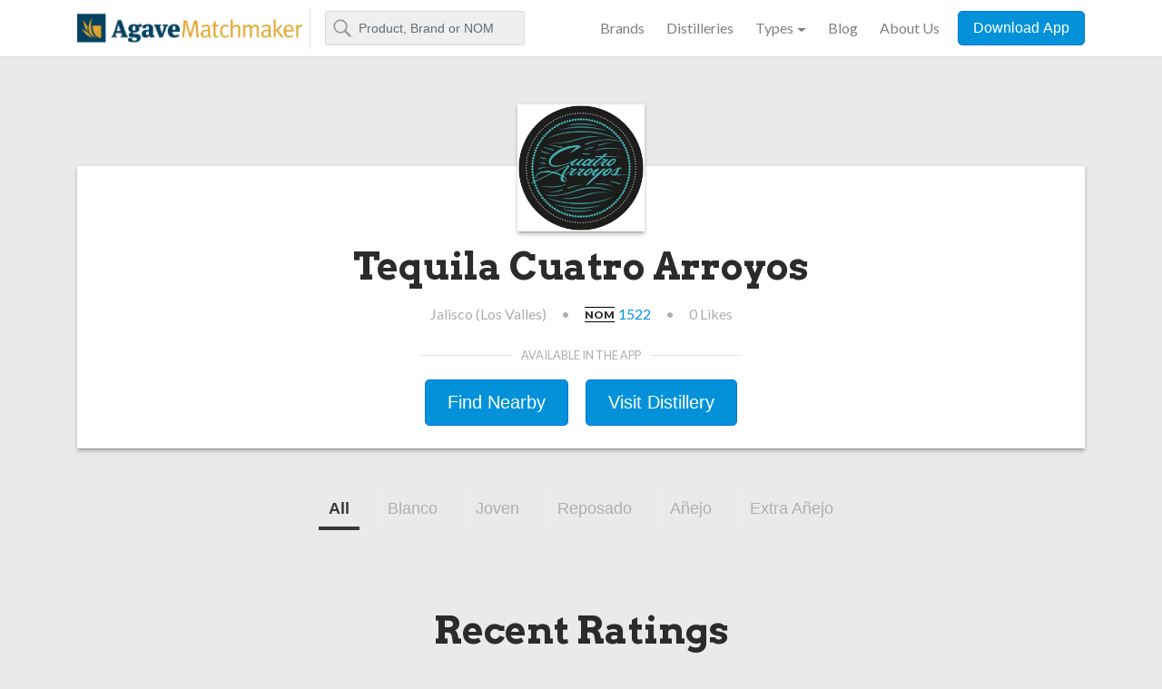

--- FILE ---
content_type: text/html; charset=utf-8
request_url: https://www.agavematchmaker.com/brands/3053-tequila-cuatro-arroyos?category=
body_size: 3993
content:
<!DOCTYPE html>
<html>
<head>
<meta content='text/html; charset=UTF-8' http-equiv='Content-Type'>
<meta content='width=device-width, initial-scale=1, shrink-to-fit=no' name='viewport'>
<meta property='og:image'>
<title>Tequila Cuatro Arroyos | Agave Matchmaker</title>
<meta name="csrf-param" content="authenticity_token" />
<meta name="csrf-token" content="+Uf5O/dFB7jY0bmisCuStlFPPYI2rUWJz5bfW+izdR1uhe5seE1zCZId8jcii71gO83pcTaLD2Bn+qKtB5IRWA==" />
<link rel="stylesheet" media="all" href="/assets/application-8a12d814f8cc44a440bfd81dcd2395d79d761ab472f9162a5eac3fb54ec4b36d.css" />
<link rel="stylesheet" media="screen" href="https://cdn.jsdelivr.net/npm/instantsearch.js@2.3/dist/instantsearch.min.css" />
<script src="/assets/application-0a7c3c24a90e9e47ccd8c56fa30c0f0b52d741612871039581900638c80f3f75.js"></script>
<script src="https://cdn.jsdelivr.net/npm/instantsearch.js@2.3/dist/instantsearch.min.js"></script>
<link rel="shortcut icon" type="image/x-icon" href="/assets/favicon-2085255e3c497e27fb88cf3765c5b22a6118b59f351e3c3ddfc5b511c84d9f9f.ico" />
<!-- Google Tag Manager -->
<script async src='https://www.googletagmanager.com/gtag/js?id=G-ZW1TS8CKEC'></script>
<script>
  var locale = 'en';
  window.dataLayer = window.dataLayer || [];
  function gtag(){dataLayer.push(arguments);}
  gtag('js', new Date());
  gtag('config', 'G-ZW1TS8CKEC');
</script>
<!-- End Google Tag Manager -->
</head>
<body class='brands'>
<div class='global-nav'>
<div class='container'>
<nav class='navbar navbar-light navbar-toggleable-md'>
<div class='mobile-row'>
<a class='navbar-brand' href='/en'>
<img class="tm-logo tm-logo-sm" alt="Agave Matchmaker" title="Agave Matchmaker" src="/assets/agave-matchmaker-logo-mobile-8e04d546f8b5bd936a5020119f83801bdfefd21bcfc5210dff94849a605b8ace.png" />
<img class="tm-logo tm-logo-lg" alt="Agave Matchmaker" title="Agave Matchmaker" src="/assets/agave-matchmaker-logo-7e266da5082b7ebd0a4f7e2b3aa9bd544a14d2aeb35ce7fdfd6fb6774162faf6.png" />
<h1 class='sr-only'>
Agave Matchmaker
</h1>
</a>
<form action='/agave_spirits' class='form-inline'>
<input class='form-control typeahead mr-sm-2' name='q' placeholder='Product, Brand or NOM' type='text'>
<button class='btn btn-outline-success my-2 my-sm-0 sr-only' type='submit'>Search</button>
</form>
</div>
<div class='navbar-collapse' id='navbarTogglerDemo02'>
<ul class='navbar-nav'>
<li class='nav-item'>
<a class='nav-link' href='/brands'>Brands</a>
</li>
<li class='nav-item'>
<a class='nav-link' href='/distilleries'>Distilleries</a>
</li>
<li class='nav-item dropdown'>
<a aria-expanded='false' aria-haspopup='true' class='nav-link dropdown-toggle' data-toggle='dropdown' href='#' role='button'>Types</a>
<div class='dropdown-menu'>
<a class='dropdown-item' href='/agave_spirits'>All</a>
<a class='dropdown-item' href='/agave_spirits?fR%5Bspirit%5D%5B0%5D=Tequila&amp;hPP=30&amp;idx=BaseProduct&amp;p=0&amp;q='>Tequila</a>
<a class='dropdown-item' href='/agave_spirits/blanco?dFR%5Bcategory%5D%5B0%5D=Blanco&amp;fR%5Bspirit%5D%5B0%5D=Tequila&amp;hPP=30&amp;idx=BaseProduct&amp;p=0&amp;q='>- Blanco</a>
<a class='dropdown-item' href='/agave_spirits/joven?dFR%5Bcategory%5D%5B0%5D=Joven&amp;fR%5Bspirit%5D%5B0%5D=Tequila&amp;hPP=30&amp;idx=BaseProduct&amp;p=0&amp;q='>- Joven</a>
<a class='dropdown-item' href='/agave_spirits/reposado?dFR%5Bcategory%5D%5B0%5D=Reposado&amp;fR%5Bspirit%5D%5B0%5D=Tequila&amp;hPP=30&amp;idx=BaseProduct&amp;p=0&amp;q='>- Reposado</a>
<a class='dropdown-item' href='/agave_spirits/anejo?dFR%5Bcategory%5D%5B0%5D=A%C3%B1ejo&amp;fR%5Bspirit%5D%5B0%5D=Tequila&amp;hPP=30&amp;idx=BaseProduct&amp;p=0&amp;q='>- Añejo</a>
<a class='dropdown-item' href='/agave_spirits/extra-anejo?dFR%5Bcategory%5D%5B0%5D=Extra+A%C3%B1ejo&amp;fR%5Bspirit%5D%5B0%5D=Tequila&amp;hPP=30&amp;idx=BaseProduct&amp;p=0&amp;q='>- Extra Añejo</a>
<a class='dropdown-item' href='/agave_spirits?fR%5Bspirit%5D%5B0%5D=Agave+Spirit&amp;hPP=30&amp;idx=BaseProduct&amp;p=0&amp;q='>Agave Spirit</a>
</div>
</li>
<li class='nav-item'>
<a class='nav-link' href='http://tastetequila.com/' target='_blank'>Blog</a>
</li>
<li class='nav-item'>
<a class='nav-link' href='http://tastetequila.com/about-us/' target='_blank'>About Us</a>
</li>
<li class='nav-item'>
<button class='btn btn-primary btn-block btn-download' data-headline='Agave Spirits To Go' data-subhead='Find you favorite agave spirits nearby and discover new ones based on your ratings.' data-target='#downloadmodal' data-toggle='modal' onclick="ga('send', 'event', 'Download Apps', 'Clicked BTN Download Apps', 'Global Nav CTA');" type='button'>Download App</button>
</li>
</ul>
</div>
</nav>
</div>
</div>

<div class='container'>
<div class='row'>
<div class='col-md-12'>
<div class='card material-shadow header-brand'>
<div class='card-header'>
<div class='brand-logo material-shadow'>
<img class='img-fluid' src='https://www.kuinak.com/system/brand_images/images/000/025/338/detail/tequila-cuatro-arroyos.jpg?1684207411'>
</div>
</div>
<div class='card-block text-center'>
<h1>
Tequila Cuatro Arroyos
</h1>
<div class='brand-info'>
<div class='current-info'>
<div class='region'>
Jalisco (Los Valles)
</div>
<div class='divider'>
•
</div>
<div class='nom'>
<span class='nom-label'>
Nom
</span>
<a href='/distilleries/220-hacienda-de-oro-s-a-de-c-v'>
1522
</a>
</div>
<div class='divider'>
•
</div>
<div class='likes'>
0
Likes
</div>
</div>
</div>
</div>
<div class='card-footer'>
<div class='app-store text-center'>
<small>
Available in the app
</small>
<hr class='divider-app-store'>
<button class='btn btn-primary btn-lg' data-headline='Find This Tequila Nearby' data-subhead='Find the closest bars, restaurants and retailers that have this tequila near you.' data-target='#downloadmodal' data-toggle='modal' id='btn-download-cta-brand-nearby' onclick="ga('send', 'event', 'Download Apps', 'Clicked BTN Download Apps', 'Brand Find Nearby CTA');" type='button'>Find Nearby</button>
<button class='btn btn-primary btn-lg' data-headline='Distillery Tours' data-subhead='Connect with an agent in our mobile app to learn more about touring this distillery.' data-target='#downloadmodal' data-toggle='modal' id='btn-download-cta-brand-visit' onclick="ga('send', 'event', 'Download Apps', 'Clicked BTN Download Apps', 'Brand Visit Distillery CTA');" type='button'>Visit Distillery</button>
</div>
</div>
</div>

</div>
</div>
</div>
<div class='container'>
<div class='row'>
<div class='col-md-12'>
<div class='pn-ProductNav_Wrapper'>
<nav class='pn-ProductNav' id='pnProductNav'>
<div class='pn-ProductNav_Contents' id='pnProductNavContents'>
<a aria-selected='true' class='pn-ProductNav_Link nav-link active' href='?category='>
All
</a>
<a class='pn-ProductNav_Link nav-link' href='?category=blanco'>
Blanco
</a>
<a class='pn-ProductNav_Link nav-link' href='?category=joven'>
Joven
</a>
<a class='pn-ProductNav_Link nav-link' href='?category=reposado'>
Reposado
</a>
<a class='pn-ProductNav_Link nav-link' href='?category=anejo'>
Añejo
</a>
<a class='pn-ProductNav_Link nav-link' href='?category=extra_anejo'>
Extra Añejo
</a>
<span class='pn-ProductNav_Indicator' id='pnIndicator'></span>
</div>
</nav>
<button class='pn-Advancer pn-Advancer_Left' id='pnAdvancerLeft' type='button'>
<svg class='pn-Advancer_Icon' viewbox='0 0 551 1024' xmlns='http://www.w3.org/2000/svg'>
<path d='M445.44 38.183L-2.53 512l447.97 473.817 85.857-81.173-409.6-433.23v81.172l409.6-433.23L445.44 38.18z'></path>
</svg>
</button>
<button class='pn-Advancer pn-Advancer_Right' id='pnAdvancerRight' type='button'>
<svg class='pn-Advancer_Icon' viewbox='0 0 551 1024' xmlns='http://www.w3.org/2000/svg'>
<path d='M105.56 985.817L553.53 512 105.56 38.183l-85.857 81.173 409.6 433.23v-81.172l-409.6 433.23 85.856 81.174z'></path>
</svg>
</button>
</div>

</div>
</div>
<div class='row'>
<div class='col-md-12'>
<ul class='product-list row'>
</ul>

</div>
</div>
</div>
<div class='container'>
<div class='row'>
<div class='col-md-12'>
<header class='text-center'>
<h1>Recent Ratings</h1>
<h2>See how Tequila Cuatro Arroyos ranks in our community.</h2>
</header>

</div>
</div>
<div class='row'>
<div id='next_reviews_placeholder'></div>
</div>
</div>
<div aria-hidden='true' aria-labelledby='Download Tequila Matchmaker App' class='modal fade' id='downloadmodal' role='dialog' tabindex='-1'>
<div class='modal-dialog' role='document'>
<div class='modal-content'>
<div class='modal-body'>
<div class='container'>
<div class='row'>
<div class='col-md-6'>
<div class='feature-download-image'></div>
</div>
<div class='col-md-6 modal-cta'>
<button aria-label='Close' class='close' data-dismiss='modal' type='button'>
<span aria-hidden='true'>×</span>
</button>
<h1 class='headline'>
Rate This Tequila
</h1>
<h2 class='subhead'>
And start getting personalized matches based on your individualized taste profile.
</h2>
<div class='download-ctas'>
<p class='download-header'>
INSTALL FOR FREE:
</p>
<div class='footer-cta'>
<a href='https://itunes.apple.com/us/app/tequila-matchmaker/id519897332' id='app-store-modal' onclick="ga('send', 'event', 'Download Apps', 'Clicked BTN Appstore', 'Apple App Store CTA');" target='_blank'>
<img class="" src="/assets/icon-apple-app-store-b7ebb5c8dbaa38878c6e8fe849177d745936fd5d9c4109fadc9358de31f64cfe.png" alt="Icon apple app store" />
</a>
</div>
<div class='footer-cta'>
<a href='https://play.google.com/store/apps/details?id=com.tastetequila.tequilamatchmaker' id='app-store-modal' onclick="ga('send', 'event', 'Download Apps', 'Clicked BTN Appstore', 'Google Play Store CTA');" target='_blank'>
<img class="" src="/assets/icon-google-play-store-d1e95313056055ffb96fb1eb2de127aaa35a5eaae94acd9b742fdec3ed54cb98.png" alt="Icon google play store" />
</a>
</div>
</div>
<!--
<div class='download-by-sms'>
<p class='download-header'>
Text it to your phone:
</p>
<div class='input-group'>
<input class='form-control' placeholder='555-555-5555' type='text'>
<span class='input-group-btn'>
<button class='btn btn-secondary' type='button'>Send</button>
</span>
</div>
</div>
-->
</div>
</div>
</div>
</div>
</div>
</div>
</div>

<div class='global-footer'>
<div class='container'>
<div class='row'>
<div class='col-md-6 footer-app'>
<h3>
Agave Matchmaker
</h3>
<h4>There's a world of agave spirits waiting for you.</h4>
<p>Explore the different aromas, flavors, and expressions of the thousands of agave spirits listed in our database. We are here to help guide you with information and education. Download the app today - it's free - and let the Agave Matchmaker be your guide.</p>
<div class='download-ctas'>
<div class='footer-cta'>
<a href='https://itunes.apple.com/us/app/tequila-matchmaker/id519897332' id='app-store-global-footer' onclick="ga('send', 'event', 'Download Apps', 'Clicked BTN Appstore', 'Apple App Store CTA');" target='_blank'>
<img src="/assets/icon-apple-app-store-b7ebb5c8dbaa38878c6e8fe849177d745936fd5d9c4109fadc9358de31f64cfe.png" alt="Icon apple app store" />
</a>
</div>
<div class='footer-cta'>
<a href='https://play.google.com/store/apps/details?id=com.tastetequila.tequilamatchmaker' id='google-play-global-footer' onclick="ga('send', 'event', 'Download Apps', 'Clicked BTN Appstore', 'Google Play Store CTA');" target='_blank'>
<img src="/assets/icon-google-play-store-d1e95313056055ffb96fb1eb2de127aaa35a5eaae94acd9b742fdec3ed54cb98.png" alt="Icon google play store" />
</a>
</div>
<div class='footer-cta btn-text-app'>
<!-- =%button.btn.btn-primary.btn-lg{data: {target: "#downloadmodal", toggle: "modal", headline: "Our DB in your pocket", subhead: "Find you favorite agave spirits nearby and discover new ones based on your ratings."}, type: "button"} Text Me The App -->
</div>
</div>
</div>
<div class='col-md-6 footer-menu'>
<div class='footer-nav'>
<h5>
Menu
</h5>
<ul class='nav flex-column'>
<li class='nav-item'>
<a class='nav-link' href='/brands'>Brands</a>
</li>
<li class='nav-item'>
<a class='nav-link' href='/distilleries'>Distilleries</a>
</li>
<li class='nav-item nav-label'>Types</li>
<li class='nav-item'>
<a class='nav-link' href='/agave_spirits?fR%5Bspirit%5D%5B0%5D=Tequila&amp;hPP=30&amp;idx=BaseProduct&amp;p=0&amp;q='>All</a>
</li>
<li class='nav-item'>
<a class='nav-link' href='/agave_spirits/blanco?dFR%5Bcategory%5D%5B0%5D=Blanco&amp;fR%5Bspirit%5D%5B0%5D=Tequila&amp;hPP=30&amp;idx=BaseProduct&amp;p=0&amp;q='>Blanco</a>
</li>
<li class='nav-item'>
<a class='nav-link' href='/agave_spirits/joven?dFR%5Bcategory%5D%5B0%5D=Joven&amp;fR%5Bspirit%5D%5B0%5D=Tequila&amp;hPP=30&amp;idx=BaseProduct&amp;p=0&amp;q='>Joven</a>
</li>
<li class='nav-item'>
<a class='nav-link' href='/agave_spirits/reposado?dFR%5Bcategory%5D%5B0%5D=Reposado&amp;fR%5Bspirit%5D%5B0%5D=Tequila&amp;hPP=30&amp;idx=BaseProduct&amp;p=0&amp;q='>Reposado</a>
</li>
<li class='nav-item'>
<a class='nav-link' href='/agave_spirits/anejo?dFR%5Bcategory%5D%5B0%5D=A%C3%B1ejo&amp;fR%5Bspirit%5D%5B0%5D=Tequila&amp;hPP=30&amp;idx=BaseProduct&amp;p=0&amp;q='>Añejo</a>
</li>
<li class='nav-item'>
<a class='nav-link' href='/agave_spirits/extra-anejo?dFR%5Bcategory%5D%5B0%5D=Extra+A%C3%B1ejo&amp;fR%5Bspirit%5D%5B0%5D=Tequila&amp;hPP=30&amp;idx=BaseProduct&amp;p=0&amp;q='>Extra Añejo</a>
</li>
</ul>
</div>
<div class='footer-nav'>
<h5>Information</h5>
<ul class='nav flex-column'>
<li class='nav-item'>
<a class='nav-link' href='http://tastetequila.com/about-us/' target='_blank'>About Us</a>
</li>
<li class='nav-item'>
<a class='nav-link' href='http://tastetequila.com/' target='_blank'>Blog</a>
</li>
<li class='nav-item'>
<a class='nav-link' href='http://tastetequila.com/faq/' target='_blank'>F.A.Q.</a>
</li>
<li class='nav-item'>
<a class='nav-link' href='http://tastetequila.com/privacy/' target='_blank'>Privacy Policy</a>
</li>
<li class='nav-item'>
<a class='nav-link' href='http://tastetequila.com/contact/' target='_blank'>Contact Us</a>
</li>
<li class='nav-item'>
<a class='nav-link' href='http://tastetequila.com/tequila-brand-marketing-programs/' target='_blank'>Brand Marketing Programs</a>
</li>
</ul>
</div>
<div class='footer-nav'>
<h5>Social</h5>
<ul class='nav flex-column'>
<li class='nav-item'>
<a class='nav-link' href='https://www.facebook.com/tastetequila' target='_blank'>Facebook</a>
</li>
<li class='nav-item'>
<a class='nav-link' href='https://twitter.com/TequilaMatch' target='_blank'>Twitter</a>
</li>
<li class='nav-item'>
<a class='nav-link' href='https://www.instagram.com/tequilamatch/' target='_blank'>Instagram</a>
</li>
</ul>
<h5>Language</h5>
<ul class='nav flex-column'>
<li class='nav-item'>
<a class='nav-link' href='/en'>English</a>
</li>
<li class='nav-item'>
<a class='nav-link' href='/es'>Español</a>
</li>
</ul>
</div>
</div>
</div>
</div>
</div>


<script defer src="https://static.cloudflareinsights.com/beacon.min.js/vcd15cbe7772f49c399c6a5babf22c1241717689176015" integrity="sha512-ZpsOmlRQV6y907TI0dKBHq9Md29nnaEIPlkf84rnaERnq6zvWvPUqr2ft8M1aS28oN72PdrCzSjY4U6VaAw1EQ==" data-cf-beacon='{"version":"2024.11.0","token":"337e95eee89f48ff90cd2a83c200cd3d","r":1,"server_timing":{"name":{"cfCacheStatus":true,"cfEdge":true,"cfExtPri":true,"cfL4":true,"cfOrigin":true,"cfSpeedBrain":true},"location_startswith":null}}' crossorigin="anonymous"></script>
</body>
</html>
